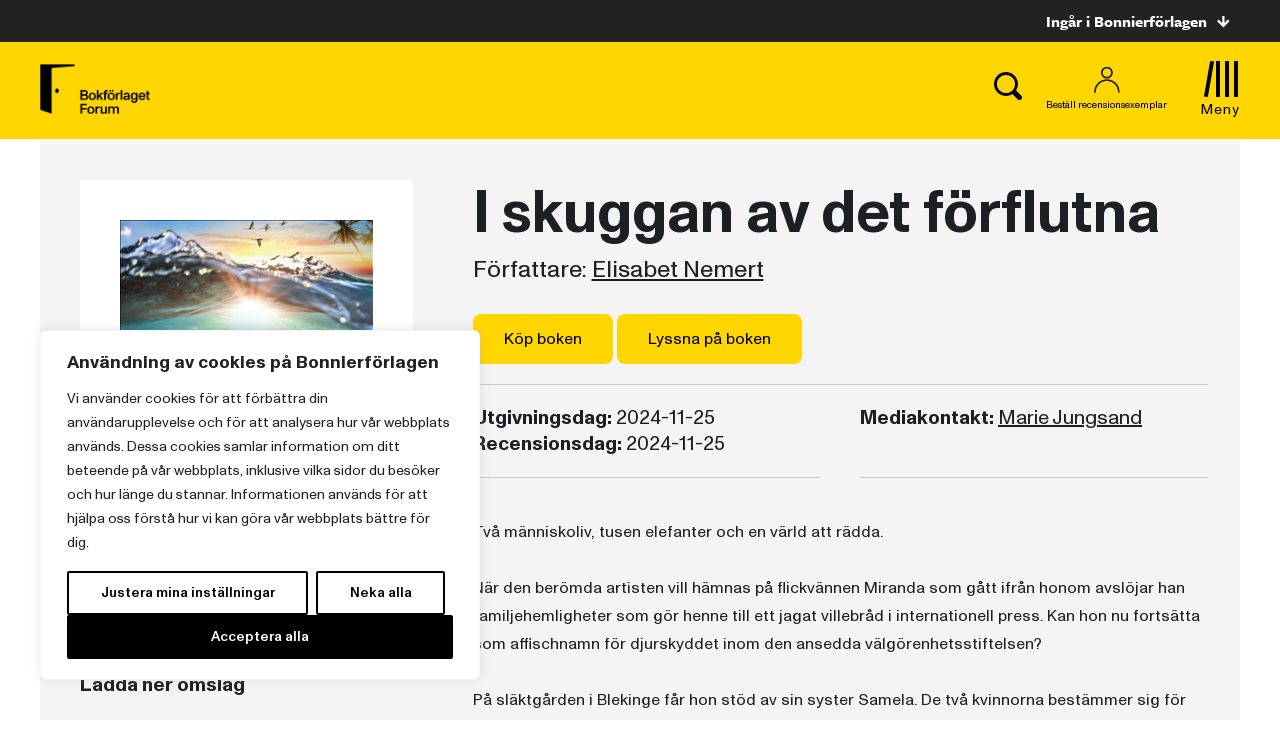

--- FILE ---
content_type: text/plain; charset=utf-8
request_url: https://directory.cookieyes.com/api/v1/ip
body_size: -2
content:
{"ip":"3.147.51.93","country":"US","country_name":"United States","region_code":"OH","in_eu":false,"continent":"NA"}